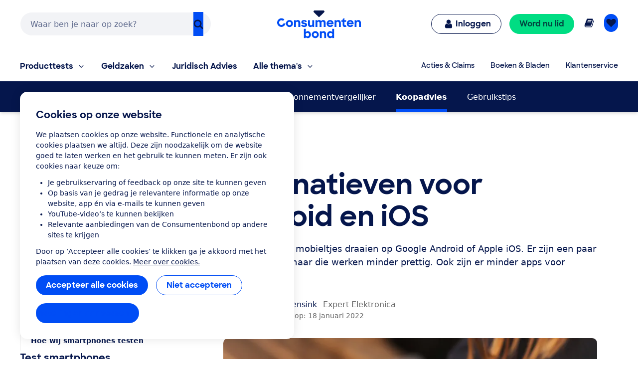

--- FILE ---
content_type: application/x-javascript;charset=utf-8
request_url: https://swa.consumentenbond.nl/id?d_visid_ver=5.5.0&d_fieldgroup=A&mcorgid=3C2215F354E783880A4C98A4%40AdobeOrg&mid=90262740888935544530394018998006461641&d_coppa=true&ts=1769471726262
body_size: -32
content:
{"mid":"90262740888935544530394018998006461641"}